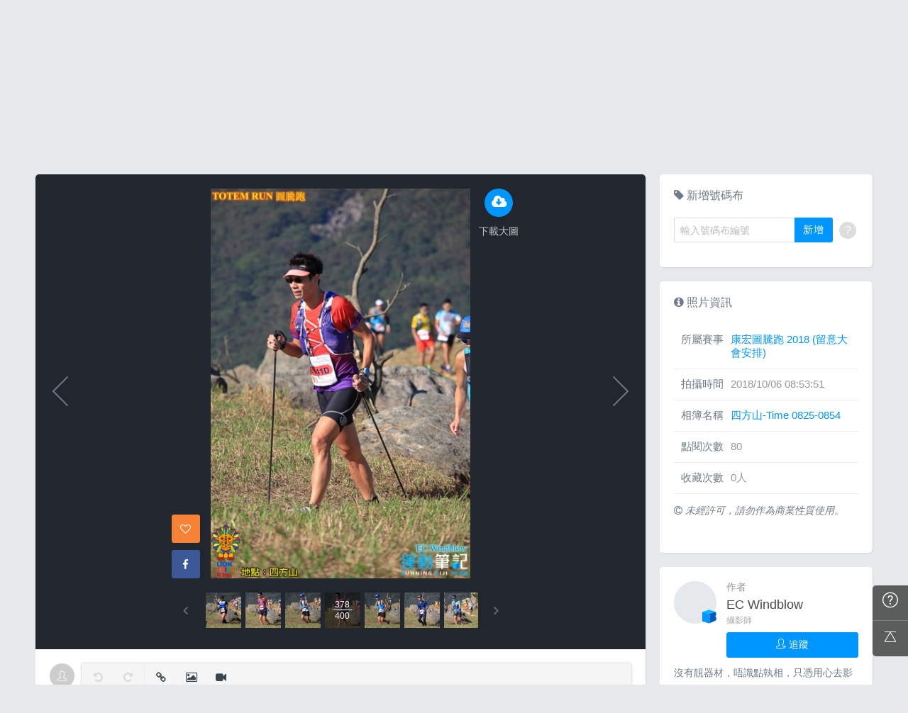

--- FILE ---
content_type: text/html; charset=UTF-8
request_url: https://hk.running.biji.co/index.php?q=album&act=photo&ap_id=5943338&type=album&album_id=18796&cid=1583&start=&end=&search_num=
body_size: 16746
content:
<!DOCTYPE html>
<html lang="zh-TW">

<head>
	<meta charset="utf-8">
	<meta http-equiv="cleartype" content="on">
	<meta name="viewport" content="width=device-width, height=device-height, initial-scale=1, user-scalable=1, maximum-scale=5.0, user-scalable=yes">
	<title>
		相簿影音 | 運動筆記HK | hk.running.biji.co	</title>
             <meta name="description" content="由熱情的攝影師為熱血的跑手拍攝動人的一刻">
    	<!-- facebook-setting -->
		<meta property="og:title" content="康宏圖騰跑 2018 (留意大會安排) | 運動筆記HK" />
	<meta property="og:site_name" content="運動筆記HK"/>
	<meta property="og:description" content=""/>
	<meta property="og:url" content="https://hk.running.biji.co/index.php?q=album&act=photo&ap_id=5943338&type=album&album_id=18796&cid=1583&start=&end=&search_num="/>
	<meta property="og:image" content="https://cdntwrunning.biji.co/1024_40F09D0B-B362-608D-F636-A54D690468F9.JPG"/>
				<meta property="og:type" content="article"/>
		<meta property="article:author" content="https://www.facebook.com/bijihk" />
		<meta property="article:publisher" content="https://www.facebook.com/bijihk" />
		<meta property="fb:app_id" content="230626213615077"/>

    <link rel="apple-touch-icon" sizes="180x180" href="/apple-touch-icon.png?v=20131013">
    <link rel="icon" type="image/png" sizes="32x32" href="/favicon-32x32.png?v=20131013">
    <link rel="icon" type="image/png" sizes="16x16" href="/favicon-16x16.png?v=20131013">
    <link rel="manifest" href="/site.webmanifest?v=20131013">
    <link rel="mask-icon" href="/safari-pinned-tab.svg?v=20131013" color="#5bbad5">
    <link rel="shortcut icon" href="/favicon.ico?v=20131013">
    <meta name="msapplication-TileColor" content="#da532c">
    <meta name="theme-color" content="#ffffff">
	<link href="/static/css/computer/main.css?v=1770013225" rel="stylesheet" media="all">
	<link href="/static/css/computer/adx.css" rel="stylesheet" media="all">
	<link href="https://cdnjs.cloudflare.com/ajax/libs/font-awesome/4.6.3/css/font-awesome.min.css" rel="stylesheet">
	<link href="https://cdnjs.cloudflare.com/ajax/libs/simple-line-icons/2.4.1/css/simple-line-icons.css" rel="stylesheet" media="all">
	<script src="https://cdnjs.cloudflare.com/ajax/libs/jquery/1.11.3/jquery.min.js"></script>
	<script src="https://cdnjs.cloudflare.com/ajax/libs/gsap/1.11.4/TweenMax.min.js"></script>
	<script src="/static/js/computer/jquery.lazyload.min.js"></script>
	<script src="/static/js/intersection-observer.js"></script>
	<script src="/static/js/computer/jquery.cookie.js"></script>
	<script src="/static/js/global.js?f=1434105305"></script>
	<script src="https://cdnjs.cloudflare.com/ajax/libs/socket.io/1.3.7/socket.io.min.js"></script>
	<!-- Start Alexa Certify Javascript -->
	<noscript><img src="https://d5nxst8fruw4z.cloudfront.net/atrk.gif?account=iZrXj1acFH00y6" style="display:none" height="1" width="1" alt="" /></noscript>
	<!-- End Alexa Certify Javascript -->
	<!-- Begin comScore Tag -->
	<script>
		var _comscore = _comscore || [];
		_comscore.push({
			c1: "2",
			c2: "31736412"
		});
		(function() {
			var s = document.createElement("script"),
				el = document.getElementsByTagName("script")[0];
			s.async = true;
			s.src = (document.location.protocol == "https:" ? "https://sb" : "http://b") + ".scorecardresearch.com/beacon.js";
			el.parentNode.insertBefore(s, el);
		})();
	</script>
	<noscript>
		<img src="https://sb.scorecardresearch.com/p?c1=2&c2=31736412&cv=2.0&cj=1" />
	</noscript>
	<!-- End comScore Tag -->
	<!-- Google's Sitelinks Search Box -->
	<script type="application/ld+json">
		{
			"@context": "https://schema.org",
			"@type": "WebSite",
			"url": "hk.running.biji.co",
			"potentialAction": {
				"@type": "SearchAction",
				"target": "https://query.example-petstore.com/search?q={search_term_string}",
				"query-input": "required name=search_term_string"
			}
		}
	</script>
	<script>
		(function(i, s, o, g, r, a, m) {
			i['GoogleAnalyticsObject'] = r;
			i[r] = i[r] || function() {
				(i[r].q = i[r].q || []).push(arguments)
			}, i[r].l = 1 * new Date();
			a = s.createElement(o),
				m = s.getElementsByTagName(o)[0];
			a.async = 1;
			a.src = g;
			m.parentNode.insertBefore(a, m)
		})(window, document, 'script', '//www.google-analytics.com/analytics.js', 'ga');

		ga('create', 'UA-19791415-23', 'auto');
				ga('send', 'pageview');

		document.domain = "biji.co";
		BOARD_SITE = 'https://hk.running.biji.co';
					is_login = 'false';
			</script>
</head>

<body>
		<div id="fb-root"></div>
	<script>
		(function(d, s, id) {
			var js, fjs = d.getElementsByTagName(s)[0];
			if (d.getElementById(id)) return;
			js = d.createElement(s);
			js.id = id;
			js.src = "//connect.facebook.net/zh_TW/sdk.js#xfbml=1&version=v2.7&appId=230626213615077"; //264917127026449";
			fjs.parentNode.insertBefore(js, fjs);
		}(document, 'script', 'facebook-jssdk'));
	</script>

		<div class="prograss-bar"></div>
	<header class="header">
		<div class="header-inner">
			<div class="header-top">
				<div class="header-left">
					<h1 class="branding">
						<a href="/" title="運動筆記HK">
							<img src="/static/images/default_img/logo.png" alt="運動筆記HK">
							<p class="hide-text">運動筆記HK</p>
						</a>
					</h1>
					<form id="js-global-search" class="g-search" action="javascript:;">
						<input class="g-search-input" type="text" placeholder="請輸入關鍵字">
						<button type="submit" class="g-search-btn"><i class="fa fa-search"></i></button>
						<!-- <div class="banner_ad" id="ad_W1" data-device="computer" data-position="W1" data-platform="hk.running.biji.co" data-width="0" data-special=""></div> -->
					</form>
				</div>
				<div class="header-right">
					<a href="/index.php?q=member&act=form_review" class="shortcut-btn"><i class="fa fa-pencil"></i>
	<div>寫網誌</div>
</a>
<a href="/index.php?q=album&act=form" class="shortcut-btn"><i class="fa fa-camera"></i>
	<div>傳照片</div>
</a>
<a href="?q=member&act=my_notify" class="g-notification fa fa-bell">
	</a>
<a href="?q=member&act=chat" class="g-notification fa fa-comments-o">
	</a>
<script>
	$(document).off('click', '.upload_album_btn_office').on('click', '.upload_album_btn_office', function(e) {
		var competition_id = $(this).attr('data-id');
		var competition_date = $(this).attr('data-date');
		var competition_type = $(this).attr('data-type');

		$.ajax({
			url: '/index.php?pop=pop&func=album&fename=album_upload_generate_file',
			type: 'POST',
			data: {
				'competition_id': competition_id,
				'competition_date': competition_date,
				'competition_type': competition_type
			},
			success: function(msg) {
				$('body').css('overflow', 'hidden');
				$('#index_pop_frame').html(msg);
				$('#index_pop_background').show();
				$('#index_pop_frame').append('<div class="func_cancel_bgclose is-hidden"></div>'); //取消點背景關閉
			}
		});
	});
</script>					<a href="https://hk.running.biji.co/login/login?next=https%3A%2F%2Fhk.running.biji.co%2Findex.php%3Fq%3Dalbum%26act%3Dphoto%26ap_id%3D5943338%26type%3Dalbum%26album_id%3D18796%26cid%3D1583%26start%3D%26end%3D%26search_num%3D" id="biji_central_login" class="g-member" title="前往我的個人首頁">
						<img class="avatar img-cover" src="//cdntwrunning.biji.co/default_avatar.jpg" alt="前往我的個人首頁">
					</a>
											<a href="https://hk.running.biji.co/login/login?next=https%3A%2F%2Fhk.running.biji.co%2Findex.php%3Fq%3Dalbum%26act%3Dphoto%26ap_id%3D5943338%26type%3Dalbum%26album_id%3D18796%26cid%3D1583%26start%3D%26end%3D%26search_num%3D" class="login_btn g-member-text">登入</a>
									</div>
			</div>
		</div>
		<nav class="g-nav">
			<ul class="g-nav-inner">
									<li class="g-nav-item ">
						<a href="/index.php?q=competition">賽事活動						</a>
						    <div class="g-subNav">
        <ul class="g-subNav-inner">
            <li class="g-subNav-item"><a href="/?q=competition&act=list_item&location=home">香港</a></li>
            <li class="g-subNav-item"><a href="/?q=competition&act=list_item&location=taiwan">臺灣</a></li>
            <li class="g-subNav-item"><a href="/?q=competition&act=list_item&location=oversea">國際</a></li>
        </ul>
    </div>




					</li>
									<li class="g-nav-item is-acted">
						<a href="/index.php?q=album">相簿影音						</a>
						<div class="g-subNav">
	<ul class="g-subNav-inner">
		<li class="g-subNav-item"><a href="/index.php?q=album">賽事影音相簿</a></li>
		<!-- <li class="g-subNav-item"><a href="/index.php?q=album&act=smart_video">賽事影音專區</a></li> -->
		<li class="g-subNav-item"><a href="/index.php?q=video&act=list">跑步好影片</a></li>
		<li class="g-subNav-item"><a href="/index.php?q=album&act=runners_voice">Runner's Voice</a></li>
	</ul>
</div>
					</li>
									<li class="g-nav-item ">
						<a href="/index.php?q=news">文章						</a>
						<!--<div class="g-subNav">
	<ul class="g-subNav-inner">
		<li class="g-subNav-item"><a href="/index.php?q=news&label=5">賽事訊息</a></li>
		<li class="g-subNav-item"><a href="/index.php?q=news&label=2">知識專欄</a></li>
		<li class="g-subNav-item"><a href="/index.php?q=news&label=4">精選心得</a></li>
		<li class="g-subNav-item"><a href="/index.php?q=news&label=1">產品活動</a></li>
		<li class="g-subNav-item"><a href='/index.php?q=topic' >主題</a></li>
	</ul>
</div>
-->

    <div class="g-subNav">
        <ul class="g-subNav-inner">
                            <li class="g-subNav-item"><a href="/index.php?q=news&label=5">賽事訊息</a></li>
                            <li class="g-subNav-item"><a href="/index.php?q=news&label=2">知識專欄</a></li>
                            <li class="g-subNav-item"><a href="/index.php?q=news&label=4">精選心得</a></li>
                            <li class="g-subNav-item"><a href="/index.php?q=news&label=1">產品活動</a></li>
                            <li class="g-subNav-item"><a href="/index.php?q=news&label=11183">運科訓練</a></li>
                            <li class="g-subNav-item"><a href="/index.php?q=news&label=11185">人物故事</a></li>
                            <li class="g-subNav-item"><a href="/index.php?q=news&label=11184">其他</a></li>
                        <!-- 		<li class="g-subNav-item"><a href='/index.php?q=topic' >主題</a></li> -->
        </ul>
    </div>

					</li>
									<li class="g-nav-item ">
						<a href="/index.php?q=review">網誌						</a>
						<div class="g-subNav">
	<ul class="g-subNav-inner">
				<li class="g-subNav-item"><a href="/index.php?q=review&cate=new">最新網誌</a></li>
				<li class="g-subNav-item"><a href="/index.php?q=review&cate=competition">賽事訊息</a></li>
				<li class="g-subNav-item"><a href="/index.php?q=review&cate=knowledge">知識專欄</a></li>
				<li class="g-subNav-item"><a href="/index.php?q=review&cate=experience">精選心得</a></li>
				<li class="g-subNav-item"><a href="/index.php?q=review&cate=equipment">產品活動</a></li>
				<li class="g-subNav-item"><a href="/index.php?q=review&cate=train">運科訓練</a></li>
				<li class="g-subNav-item"><a href="/index.php?q=review&cate=story">人物故事</a></li>
				<li class="g-subNav-item"><a href="/index.php?q=review&cate=other">其他</a></li>
			
		<li class="g-subNav-item"><a href="/index.php?q=mastergroup&act=list&type=writer">專欄作家</a></li>
	</ul>
</div>
					</li>
									<li class="g-nav-item ">
						<a href="/index.php?q=buy">購物						</a>
											</li>
								<li class="g-nav-item">
					<a href="/index.php?q=topic&act=article&specialid=24">教練.專家專欄</a>
				</li>
				<li class="g-nav-item">
					<a href="/index.php?q=topic">文章專輯</a>
				</li>
			</ul>
		</nav>
	</header>
	<!-- Begin ADX code -->
			<div id="adx_A" class="adx-A">
			<div id="adx_toggle_btn" class="toggle-btn is-hidden">展開</div>
											</div>
		<!-- End ADX code -->

<div id="wrap" class="wrap">
					<div class="breadcrumbs col-c12">
			<a href='/'>首頁</a> 
			 <i class="fa fa-angle-right"></i> <a href='/index.php?q=album'>賽事影音相簿</a> <i class="fa fa-angle-right"></i> <a href='/index.php?q=album&act=gallery_album&competition_id=1583&competition_name=康宏圖騰跑 2018 (留意大會安排)'&subtitle=康宏圖騰跑 2018 (留意大會安排)>康宏圖騰跑 2018 (留意大會安排)</a> <i class="fa fa-angle-right"></i> <a href='/index.php?q=album&act=photo_list&type=album&start=&end=&album_id=18796&cid=1583&album_name=四方山-Time 0825-0854&subtitle='>四方山-Time 0825-0854</a> <i class="fa fa-angle-right"></i> <a href='/index.php?q=album&act=photo&ap_id=5943338&type=album&album_id=18796&cid=1583&start=&end=&search_num='>5943338</a>		</div>
	
	                <div id="ad_A4" class="banner_ad ad-a4"
                     data-site="running" data-q="album" data-act="photo"
                     data-device="computer" data-position="A4"
                     data-platform="hk.running.biji.co" data-width="1180"  data-special="" style=""></div>
            
<link rel="stylesheet" type="text/css" href="//cdn.jsdelivr.net/jquery.slick/1.5.9/slick.css">
<script src="//cdn.jsdelivr.net/jquery.slick/1.5.9/slick.min.js"></script>
<script src="/static/js/computer/jquery.elevatezoom.js"></script>
<div class="album-single-photo row">
	<div class="main-content card--5 shadow-z1 col-c8-8">
		<section class="photo-preview-wrap">
			<div class="photo-preview-block">
				<div class="photo-wrap">
					<img id="photo_img" src="https://cdntwrunning.biji.co/600_40F09D0B-B362-608D-F636-A54D690468F9.JPG" class="photo_img photo-img"  data-zoom-image="https://cdntwrunning.biji.co/1024_40F09D0B-B362-608D-F636-A54D690468F9.JPG">
					<div class="icon-func-block">
																											<a href="https://hk.running.biji.co/login/login?next=https%3A%2F%2Fhk.running.biji.co%2Findex.php%3Fq%3Dalbum%26act%3Dphoto%26ap_id%3D5943338%26type%3Dalbum%26album_id%3D18796%26cid%3D1583%26start%3D%26end%3D%26search_num%3D" class="func-item" target="_self">
									<div class="func-icon"><i class="fa fa-cloud-download"></i></div>
									<div class="func-text">下載大圖</div>
								</a>
																					<!--<a href="javascript:;" class="func-item pretty pretty_photo_btn" data-pid=1 target="_blank" download>
									<div class="func-icon"><i class="fa fa-magic"></i></div>
									<div class="func-text">精緻修圖</div>
								</a>-->
																	</div>
					<div class="sns-block">

												<a id='collect5943338' href="javascript:;" class="btn btn-square--m btn--collect photo_colloect " data-id='5943338' data-status='not_yet'>
							<i class="fa fa-heart-o"></i>
						</a>
						<i class="fa fa-google"></i>
						</a>
						<a href="https://www.facebook.com/share.php?u=https%3A%2F%2Fhk.running.biji.co%2Findex.php%3Fq%3Dalbum%26act%3Dphoto%26ap_id%3D5943338%26type%3Dalbum%26album_id%3D18796%26cid%3D1583%26start%3D%26end%3D%26search_num%3D&title=康宏圖騰跑 2018 (留意大會安排)" class="btn btn-square--m btn--facebook" target="_blank">
							<i class="fa fa-facebook"></i>
						</a>
					</div>
				</div>
								<div id='prev_item' class='change_item photo-preview-arrow pre-btn' data-id='5943298' data-start='' data-end=''></div>
												<div id='next_item' class='change_item photo-preview-arrow next-btn' data-id='5943129' data-start='' data-end=''></div>
							</div>
			<div class="photo-preview-list-wrap shadow-z1">
				<div class="photo-preview-list photo_preview_list">
										<a href='/index.php?q=album&act=photo&ap_id=5943411&type=album&album_id=18796&cid=1583&start=&end=&search_num=' >
					<div class="photo-preview-item " style="background-image:url('https://cdntwrunning.biji.co/150_3EEFBD39-52F6-763F-6C99-D2EB0B095264.JPG');">
											</div>
					</a>
										<a href='/index.php?q=album&act=photo&ap_id=5943677&type=album&album_id=18796&cid=1583&start=&end=&search_num=' >
					<div class="photo-preview-item " style="background-image:url('https://cdntwrunning.biji.co/150_40F02EE3-E7A0-DA9D-76F7-37B9A4632755.JPG');">
											</div>
					</a>
										<a href='/index.php?q=album&act=photo&ap_id=5943072&type=album&album_id=18796&cid=1583&start=&end=&search_num=' >
					<div class="photo-preview-item " style="background-image:url('https://cdntwrunning.biji.co/150_F28D95B0-9A1A-5C9C-C44C-3FBBD81E13A1.JPG');">
											</div>
					</a>
										<a href='/index.php?q=album&act=photo&ap_id=5943831&type=album&album_id=18796&cid=1583&start=&end=&search_num=' >
					<div class="photo-preview-item " style="background-image:url('https://cdntwrunning.biji.co/150_C8595608-5F75-FE18-ECCB-76071A543BAE.JPG');">
											</div>
					</a>
										<a href='/index.php?q=album&act=photo&ap_id=5943739&type=album&album_id=18796&cid=1583&start=&end=&search_num=' >
					<div class="photo-preview-item " style="background-image:url('https://cdntwrunning.biji.co/150_564BFB66-6870-21B4-960C-8E6988D22E01.JPG');">
											</div>
					</a>
										<a href='/index.php?q=album&act=photo&ap_id=5942709&type=album&album_id=18796&cid=1583&start=&end=&search_num=' >
					<div class="photo-preview-item " style="background-image:url('https://cdntwrunning.biji.co/150_31FF8075-ABBC-5796-A7D3-E4E00B8DDFF5.JPG');">
											</div>
					</a>
										<a href='/index.php?q=album&act=photo&ap_id=5942782&type=album&album_id=18796&cid=1583&start=&end=&search_num=' >
					<div class="photo-preview-item " style="background-image:url('https://cdntwrunning.biji.co/150_40B801E0-5C51-4AD6-87D0-65DCFF93ED88.JPG');">
											</div>
					</a>
										<a href='/index.php?q=album&act=photo&ap_id=5943079&type=album&album_id=18796&cid=1583&start=&end=&search_num=' >
					<div class="photo-preview-item " style="background-image:url('https://cdntwrunning.biji.co/150_3AAD3B2F-C1CD-D682-EB33-6B2FD2DF8A20.JPG');">
											</div>
					</a>
										<a href='/index.php?q=album&act=photo&ap_id=5943298&type=album&album_id=18796&cid=1583&start=&end=&search_num=' >
					<div class="photo-preview-item " style="background-image:url('https://cdntwrunning.biji.co/150_C865A9F9-19DE-F7F8-2C26-6244820495C1.JPG');">
											</div>
					</a>
										<a href='/index.php?q=album&act=photo&ap_id=5943338&type=album&album_id=18796&cid=1583&start=&end=&search_num=' >
					<div class="photo-preview-item is-acted" style="background-image:url('https://cdntwrunning.biji.co/150_40F09D0B-B362-608D-F636-A54D690468F9.JPG');">
												<div class="photo-num-wrap">
							<div class="photo-index">378</div>
							<div class="photo-num">400</div>
						</div>
											</div>
					</a>
										<a href='/index.php?q=album&act=photo&ap_id=5943129&type=album&album_id=18796&cid=1583&start=&end=&search_num=' >
					<div class="photo-preview-item " style="background-image:url('https://cdntwrunning.biji.co/150_2259DDD2-77FC-C90C-4740-AB8D22990811.JPG');">
											</div>
					</a>
										<a href='/index.php?q=album&act=photo&ap_id=5943231&type=album&album_id=18796&cid=1583&start=&end=&search_num=' >
					<div class="photo-preview-item " style="background-image:url('https://cdntwrunning.biji.co/150_38B8510B-AD14-ADEB-13DB-F50AA7D06616.JPG');">
											</div>
					</a>
										<a href='/index.php?q=album&act=photo&ap_id=5943690&type=album&album_id=18796&cid=1583&start=&end=&search_num=' >
					<div class="photo-preview-item " style="background-image:url('https://cdntwrunning.biji.co/150_6621B7CF-B1F9-9A45-9996-43BCA24B07E6.JPG');">
											</div>
					</a>
										<a href='/index.php?q=album&act=photo&ap_id=5943213&type=album&album_id=18796&cid=1583&start=&end=&search_num=' >
					<div class="photo-preview-item " style="background-image:url('https://cdntwrunning.biji.co/150_49639B65-E720-8EAB-B7D0-B69ECC7F16F5.JPG');">
											</div>
					</a>
										<a href='/index.php?q=album&act=photo&ap_id=5943825&type=album&album_id=18796&cid=1583&start=&end=&search_num=' >
					<div class="photo-preview-item " style="background-image:url('https://cdntwrunning.biji.co/150_B89E07BF-CF9F-E280-1930-62FCBCF7093A.JPG');">
											</div>
					</a>
										<a href='/index.php?q=album&act=photo&ap_id=5942723&type=album&album_id=18796&cid=1583&start=&end=&search_num=' >
					<div class="photo-preview-item " style="background-image:url('https://cdntwrunning.biji.co/150_43B7C121-EB7E-827A-FF8B-CB4146884322.JPG');">
											</div>
					</a>
										<a href='/index.php?q=album&act=photo&ap_id=5942875&type=album&album_id=18796&cid=1583&start=&end=&search_num=' >
					<div class="photo-preview-item " style="background-image:url('https://cdntwrunning.biji.co/150_B3DBED4C-FC45-DD02-AEB5-7C91E49A02F0.JPG');">
											</div>
					</a>
										<a href='/index.php?q=album&act=photo&ap_id=5943493&type=album&album_id=18796&cid=1583&start=&end=&search_num=' >
					<div class="photo-preview-item " style="background-image:url('https://cdntwrunning.biji.co/150_BA2DEFDF-06A3-3AF8-0199-4B9A2983FB78.JPG');">
											</div>
					</a>
										<a href='/index.php?q=album&act=photo&ap_id=5942918&type=album&album_id=18796&cid=1583&start=&end=&search_num=' >
					<div class="photo-preview-item " style="background-image:url('https://cdntwrunning.biji.co/150_82D05063-524B-31D9-D400-0134B26A8B49.JPG');">
											</div>
					</a>
										<a href='/index.php?q=album&act=photo&ap_id=5942719&type=album&album_id=18796&cid=1583&start=&end=&search_num=' >
					<div class="photo-preview-item " style="background-image:url('https://cdntwrunning.biji.co/150_780F0044-0239-400F-DEB5-557A8F0D4501.JPG');">
											</div>
					</a>
										<a href='/index.php?q=album&act=photo&ap_id=5942902&type=album&album_id=18796&cid=1583&start=&end=&search_num=' >
					<div class="photo-preview-item " style="background-image:url('https://cdntwrunning.biji.co/150_12DF9663-C3DF-C481-9229-272C4A5824CC.JPG');">
											</div>
					</a>
										<a href='/index.php?q=album&act=photo&ap_id=5942991&type=album&album_id=18796&cid=1583&start=&end=&search_num=' >
					<div class="photo-preview-item " style="background-image:url('https://cdntwrunning.biji.co/150_97FCB249-2EC6-F85D-771E-1DE5A5D259F0.JPG');">
											</div>
					</a>
										<a href='/index.php?q=album&act=photo&ap_id=5943035&type=album&album_id=18796&cid=1583&start=&end=&search_num=' >
					<div class="photo-preview-item " style="background-image:url('https://cdntwrunning.biji.co/150_507F895B-57F7-D6B8-29C2-8E2BFFC5318E.JPG');">
											</div>
					</a>
										<a href='/index.php?q=album&act=photo&ap_id=5943173&type=album&album_id=18796&cid=1583&start=&end=&search_num=' >
					<div class="photo-preview-item " style="background-image:url('https://cdntwrunning.biji.co/150_662BA3EE-8233-12BF-28BF-337DF33E5A6F.JPG');">
											</div>
					</a>
										<a href='/index.php?q=album&act=photo&ap_id=5943654&type=album&album_id=18796&cid=1583&start=&end=&search_num=' >
					<div class="photo-preview-item " style="background-image:url('https://cdntwrunning.biji.co/150_AFDCCE88-0833-CD01-0481-B0915036CA9A.JPG');">
											</div>
					</a>
										<a href='/index.php?q=album&act=photo&ap_id=5943699&type=album&album_id=18796&cid=1583&start=&end=&search_num=' >
					<div class="photo-preview-item " style="background-image:url('https://cdntwrunning.biji.co/150_6FDB902D-9261-30D1-2B3B-8FC64F5E2B1B.JPG');">
											</div>
					</a>
										<a href='/index.php?q=album&act=photo&ap_id=5943490&type=album&album_id=18796&cid=1583&start=&end=&search_num=' >
					<div class="photo-preview-item " style="background-image:url('https://cdntwrunning.biji.co/150_E58660FB-A125-1C80-A830-2FA047D56303.JPG');">
											</div>
					</a>
										<a href='/index.php?q=album&act=photo&ap_id=5943720&type=album&album_id=18796&cid=1583&start=&end=&search_num=' >
					<div class="photo-preview-item " style="background-image:url('https://cdntwrunning.biji.co/150_6A27703B-4507-1E33-DD4A-B5F49891F0AC.JPG');">
											</div>
					</a>
										<a href='/index.php?q=album&act=photo&ap_id=5943192&type=album&album_id=18796&cid=1583&start=&end=&search_num=' >
					<div class="photo-preview-item " style="background-image:url('https://cdntwrunning.biji.co/150_E06EDB8F-ADFB-68FF-8522-275883B928E1.JPG');">
											</div>
					</a>
										<a href='/index.php?q=album&act=photo&ap_id=5942958&type=album&album_id=18796&cid=1583&start=&end=&search_num=' >
					<div class="photo-preview-item " style="background-image:url('https://cdntwrunning.biji.co/150_7A0AEBFE-EB7A-639A-5307-0F9867389927.JPG');">
											</div>
					</a>
										<a href='/index.php?q=album&act=photo&ap_id=5942726&type=album&album_id=18796&cid=1583&start=&end=&search_num=' >
					<div class="photo-preview-item " style="background-image:url('https://cdntwrunning.biji.co/150_CF735FD6-F769-EFAC-629C-897E34461162.JPG');">
											</div>
					</a>
										<a href='/index.php?q=album&act=photo&ap_id=5943160&type=album&album_id=18796&cid=1583&start=&end=&search_num=' >
					<div class="photo-preview-item " style="background-image:url('https://cdntwrunning.biji.co/150_B0F2C2AD-805A-9742-A181-408DD5942861.JPG');">
											</div>
					</a>
										<a href='/index.php?q=album&act=photo&ap_id=&type=album&album_id=&cid=1583&start=&end=&search_num=' >
					<div class="photo-preview-item " style="background-image:url('https://cdntwrunning.biji.co/150_');">
											</div>
					</a>
										<a href='/index.php?q=album&act=photo&ap_id=&type=album&album_id=&cid=1583&start=&end=&search_num=' >
					<div class="photo-preview-item " style="background-image:url('https://cdntwrunning.biji.co/150_');">
											</div>
					</a>
										<a href='/index.php?q=album&act=photo&ap_id=&type=album&album_id=&cid=1583&start=&end=&search_num=' >
					<div class="photo-preview-item " style="background-image:url('https://cdntwrunning.biji.co/150_');">
											</div>
					</a>
										<a href='/index.php?q=album&act=photo&ap_id=&type=album&album_id=&cid=1583&start=&end=&search_num=' >
					<div class="photo-preview-item " style="background-image:url('https://cdntwrunning.biji.co/150_');">
											</div>
					</a>
										<a href='/index.php?q=album&act=photo&ap_id=&type=album&album_id=&cid=1583&start=&end=&search_num=' >
					<div class="photo-preview-item " style="background-image:url('https://cdntwrunning.biji.co/150_');">
											</div>
					</a>
										<a href='/index.php?q=album&act=photo&ap_id=&type=album&album_id=&cid=1583&start=&end=&search_num=' >
					<div class="photo-preview-item " style="background-image:url('https://cdntwrunning.biji.co/150_');">
											</div>
					</a>
										<a href='/index.php?q=album&act=photo&ap_id=&type=album&album_id=&cid=1583&start=&end=&search_num=' >
					<div class="photo-preview-item " style="background-image:url('https://cdntwrunning.biji.co/150_');">
											</div>
					</a>
										<a href='/index.php?q=album&act=photo&ap_id=&type=album&album_id=&cid=1583&start=&end=&search_num=' >
					<div class="photo-preview-item " style="background-image:url('https://cdntwrunning.biji.co/150_');">
											</div>
					</a>
										<a href='/index.php?q=album&act=photo&ap_id=&type=album&album_id=&cid=1583&start=&end=&search_num=' >
					<div class="photo-preview-item " style="background-image:url('https://cdntwrunning.biji.co/150_');">
											</div>
					</a>
										<a href='/index.php?q=album&act=photo&ap_id=&type=album&album_id=&cid=1583&start=&end=&search_num=' >
					<div class="photo-preview-item " style="background-image:url('https://cdntwrunning.biji.co/150_');">
											</div>
					</a>
										<a href='/index.php?q=album&act=photo&ap_id=&type=album&album_id=&cid=1583&start=&end=&search_num=' >
					<div class="photo-preview-item " style="background-image:url('https://cdntwrunning.biji.co/150_');">
											</div>
					</a>
										<a href='/index.php?q=album&act=photo&ap_id=&type=album&album_id=&cid=1583&start=&end=&search_num=' >
					<div class="photo-preview-item " style="background-image:url('https://cdntwrunning.biji.co/150_');">
											</div>
					</a>
										<a href='/index.php?q=album&act=photo&ap_id=&type=album&album_id=&cid=1583&start=&end=&search_num=' >
					<div class="photo-preview-item " style="background-image:url('https://cdntwrunning.biji.co/150_');">
											</div>
					</a>
										<a href='/index.php?q=album&act=photo&ap_id=&type=album&album_id=&cid=1583&start=&end=&search_num=' >
					<div class="photo-preview-item " style="background-image:url('https://cdntwrunning.biji.co/150_');">
											</div>
					</a>
										<a href='/index.php?q=album&act=photo&ap_id=&type=album&album_id=&cid=1583&start=&end=&search_num=' >
					<div class="photo-preview-item " style="background-image:url('https://cdntwrunning.biji.co/150_');">
											</div>
					</a>
										<a href='/index.php?q=album&act=photo&ap_id=&type=album&album_id=&cid=1583&start=&end=&search_num=' >
					<div class="photo-preview-item " style="background-image:url('https://cdntwrunning.biji.co/150_');">
											</div>
					</a>
										<a href='/index.php?q=album&act=photo&ap_id=&type=album&album_id=&cid=1583&start=&end=&search_num=' >
					<div class="photo-preview-item " style="background-image:url('https://cdntwrunning.biji.co/150_');">
											</div>
					</a>
										<a href='/index.php?q=album&act=photo&ap_id=&type=album&album_id=&cid=1583&start=&end=&search_num=' >
					<div class="photo-preview-item " style="background-image:url('https://cdntwrunning.biji.co/150_');">
											</div>
					</a>
										<a href='/index.php?q=album&act=photo&ap_id=&type=album&album_id=&cid=1583&start=&end=&search_num=' >
					<div class="photo-preview-item " style="background-image:url('https://cdntwrunning.biji.co/150_');">
											</div>
					</a>
										<a href='/index.php?q=album&act=photo&ap_id=&type=album&album_id=&cid=1583&start=&end=&search_num=' >
					<div class="photo-preview-item " style="background-image:url('https://cdntwrunning.biji.co/150_');">
											</div>
					</a>
										<a href='/index.php?q=album&act=photo&ap_id=&type=album&album_id=&cid=1583&start=&end=&search_num=' >
					<div class="photo-preview-item " style="background-image:url('https://cdntwrunning.biji.co/150_');">
											</div>
					</a>
										<a href='/index.php?q=album&act=photo&ap_id=&type=album&album_id=&cid=1583&start=&end=&search_num=' >
					<div class="photo-preview-item " style="background-image:url('https://cdntwrunning.biji.co/150_');">
											</div>
					</a>
										<a href='/index.php?q=album&act=photo&ap_id=&type=album&album_id=&cid=1583&start=&end=&search_num=' >
					<div class="photo-preview-item " style="background-image:url('https://cdntwrunning.biji.co/150_');">
											</div>
					</a>
										<a href='/index.php?q=album&act=photo&ap_id=&type=album&album_id=&cid=1583&start=&end=&search_num=' >
					<div class="photo-preview-item " style="background-image:url('https://cdntwrunning.biji.co/150_');">
											</div>
					</a>
										<a href='/index.php?q=album&act=photo&ap_id=&type=album&album_id=&cid=1583&start=&end=&search_num=' >
					<div class="photo-preview-item " style="background-image:url('https://cdntwrunning.biji.co/150_');">
											</div>
					</a>
										<a href='/index.php?q=album&act=photo&ap_id=&type=album&album_id=&cid=1583&start=&end=&search_num=' >
					<div class="photo-preview-item " style="background-image:url('https://cdntwrunning.biji.co/150_');">
											</div>
					</a>
										<a href='/index.php?q=album&act=photo&ap_id=&type=album&album_id=&cid=1583&start=&end=&search_num=' >
					<div class="photo-preview-item " style="background-image:url('https://cdntwrunning.biji.co/150_');">
											</div>
					</a>
										<a href='/index.php?q=album&act=photo&ap_id=&type=album&album_id=&cid=1583&start=&end=&search_num=' >
					<div class="photo-preview-item " style="background-image:url('https://cdntwrunning.biji.co/150_');">
											</div>
					</a>
										<a href='/index.php?q=album&act=photo&ap_id=&type=album&album_id=&cid=1583&start=&end=&search_num=' >
					<div class="photo-preview-item " style="background-image:url('https://cdntwrunning.biji.co/150_');">
											</div>
					</a>
										<a href='/index.php?q=album&act=photo&ap_id=&type=album&album_id=&cid=1583&start=&end=&search_num=' >
					<div class="photo-preview-item " style="background-image:url('https://cdntwrunning.biji.co/150_');">
											</div>
					</a>
										<a href='/index.php?q=album&act=photo&ap_id=&type=album&album_id=&cid=1583&start=&end=&search_num=' >
					<div class="photo-preview-item " style="background-image:url('https://cdntwrunning.biji.co/150_');">
											</div>
					</a>
										<a href='/index.php?q=album&act=photo&ap_id=&type=album&album_id=&cid=1583&start=&end=&search_num=' >
					<div class="photo-preview-item " style="background-image:url('https://cdntwrunning.biji.co/150_');">
											</div>
					</a>
										<a href='/index.php?q=album&act=photo&ap_id=&type=album&album_id=&cid=1583&start=&end=&search_num=' >
					<div class="photo-preview-item " style="background-image:url('https://cdntwrunning.biji.co/150_');">
											</div>
					</a>
										<a href='/index.php?q=album&act=photo&ap_id=&type=album&album_id=&cid=1583&start=&end=&search_num=' >
					<div class="photo-preview-item " style="background-image:url('https://cdntwrunning.biji.co/150_');">
											</div>
					</a>
										<a href='/index.php?q=album&act=photo&ap_id=&type=album&album_id=&cid=1583&start=&end=&search_num=' >
					<div class="photo-preview-item " style="background-image:url('https://cdntwrunning.biji.co/150_');">
											</div>
					</a>
										<a href='/index.php?q=album&act=photo&ap_id=&type=album&album_id=&cid=1583&start=&end=&search_num=' >
					<div class="photo-preview-item " style="background-image:url('https://cdntwrunning.biji.co/150_');">
											</div>
					</a>
										<a href='/index.php?q=album&act=photo&ap_id=&type=album&album_id=&cid=1583&start=&end=&search_num=' >
					<div class="photo-preview-item " style="background-image:url('https://cdntwrunning.biji.co/150_');">
											</div>
					</a>
										<a href='/index.php?q=album&act=photo&ap_id=&type=album&album_id=&cid=1583&start=&end=&search_num=' >
					<div class="photo-preview-item " style="background-image:url('https://cdntwrunning.biji.co/150_');">
											</div>
					</a>
										<a href='/index.php?q=album&act=photo&ap_id=&type=album&album_id=&cid=1583&start=&end=&search_num=' >
					<div class="photo-preview-item " style="background-image:url('https://cdntwrunning.biji.co/150_');">
											</div>
					</a>
										<a href='/index.php?q=album&act=photo&ap_id=&type=album&album_id=&cid=1583&start=&end=&search_num=' >
					<div class="photo-preview-item " style="background-image:url('https://cdntwrunning.biji.co/150_');">
											</div>
					</a>
										<a href='/index.php?q=album&act=photo&ap_id=&type=album&album_id=&cid=1583&start=&end=&search_num=' >
					<div class="photo-preview-item " style="background-image:url('https://cdntwrunning.biji.co/150_');">
											</div>
					</a>
										<a href='/index.php?q=album&act=photo&ap_id=&type=album&album_id=&cid=1583&start=&end=&search_num=' >
					<div class="photo-preview-item " style="background-image:url('https://cdntwrunning.biji.co/150_');">
											</div>
					</a>
										<a href='/index.php?q=album&act=photo&ap_id=&type=album&album_id=&cid=1583&start=&end=&search_num=' >
					<div class="photo-preview-item " style="background-image:url('https://cdntwrunning.biji.co/150_');">
											</div>
					</a>
										<a href='/index.php?q=album&act=photo&ap_id=&type=album&album_id=&cid=1583&start=&end=&search_num=' >
					<div class="photo-preview-item " style="background-image:url('https://cdntwrunning.biji.co/150_');">
											</div>
					</a>
										<a href='/index.php?q=album&act=photo&ap_id=&type=album&album_id=&cid=1583&start=&end=&search_num=' >
					<div class="photo-preview-item " style="background-image:url('https://cdntwrunning.biji.co/150_');">
											</div>
					</a>
										<a href='/index.php?q=album&act=photo&ap_id=&type=album&album_id=&cid=1583&start=&end=&search_num=' >
					<div class="photo-preview-item " style="background-image:url('https://cdntwrunning.biji.co/150_');">
											</div>
					</a>
										<a href='/index.php?q=album&act=photo&ap_id=&type=album&album_id=&cid=1583&start=&end=&search_num=' >
					<div class="photo-preview-item " style="background-image:url('https://cdntwrunning.biji.co/150_');">
											</div>
					</a>
										<a href='/index.php?q=album&act=photo&ap_id=&type=album&album_id=&cid=1583&start=&end=&search_num=' >
					<div class="photo-preview-item " style="background-image:url('https://cdntwrunning.biji.co/150_');">
											</div>
					</a>
									</div>
			</div>
		</section>
		<!-- Begin ADX code -->
        <div class="dfp adx-p20" id="div-gpt-ad-1539312034237-0" data-width="728" data-height="90" data-path="/21648705/biji_runninghk_p_P3_728X90"></div>
        <!-- End ADX code -->
		<div class="discuss-wrap">
			<!-- Include Editor style -->
<link href='https://cdnjs.cloudflare.com/ajax/libs/froala-editor/2.7.6/css/froala_editor.min.css' rel='stylesheet'/>
<link href="/static/froala/css/themes/forum.css" rel="stylesheet" type="text/css" />
<!-- Include style -->
<link href='https://cdnjs.cloudflare.com/ajax/libs/froala-editor/2.7.6/css/froala_style.min.css' rel='stylesheet'/>
<!-- Include Editor Plugins style -->
<link rel="stylesheet" href="https://cdnjs.cloudflare.com/ajax/libs/froala-editor/2.7.6/css/plugins/image.min.css">
<link rel="stylesheet" href="https://cdnjs.cloudflare.com/ajax/libs/froala-editor/2.7.6/css/plugins/video.min.css">

<!-- Include JS files. -->
<script type='text/javascript' src='https://cdnjs.cloudflare.com/ajax/libs/froala-editor/2.7.6/js/froala_editor.min.js'></script>
<!-- Include Plugins -->
<script src="https://cdnjs.cloudflare.com/ajax/libs/froala-editor/2.7.6/js/plugins/image.min.js"></script>
<script src="https://cdnjs.cloudflare.com/ajax/libs/froala-editor/2.7.6/js/plugins/video.min.js"></script>
<script src="https://cdnjs.cloudflare.com/ajax/libs/froala-editor/2.7.6/js/plugins/align.min.js"></script>
<script src="https://cdnjs.cloudflare.com/ajax/libs/froala-editor/2.7.6/js/plugins/link.min.js"></script>
<script src="https://cdnjs.cloudflare.com/ajax/libs/froala-editor/2.7.6/js/plugins/url.min.js"></script>
<!-- Include Language file -->
<script type='text/javascript' src='https://cdnjs.cloudflare.com/ajax/libs/froala-editor/2.7.6/js/languages/zh_tw.js'></script>
<script>
	$(function() {
		$('.editor').froalaEditor({
			key: 'HeaccC10ob==',
			heightMin: 100,
			heightMax: 540,
			language: 'zh_tw',
			theme: 'forum',
			toolbarButtons: ['undo', 'redo', '|', 'insertLink', 'insertImage', 'insertVideo'],
			toolbarButtonsMD: ['undo', 'redo', '|', 'insertLink', 'insertImage', 'insertVideo'],
			toolbarButtonsSM: ['undo', 'redo', '|', 'insertLink', 'insertImage', 'insertVideo'],
			toolbarButtonsXS: ['undo', 'redo', '|', 'insertLink', 'insertImage', 'insertVideo'],
			placeholderText: '',
			linkEditButtons: ['linkOpen','linkEdit', 'linkRemove'],
			linkInsertButtons: ['linkBack'],
			linkAlwaysBlank: true,
			imageInsertButtons: ['imageBack', '|', 'imageUpload'],
			imageEditButtons: ['imageReplace', 'imageAlign', 'imageRemove', '|', 'imageLink', 'linkOpen', 'linkEdit', 'linkRemove', '-', 'imageDisplay', 'imageAlt', 'imageSize'],

			imageUploadURL: '/index.php?pop=ajax&func=imgproc&fename=froala_img_upload',
			imageDefaultWidth: '100%',
			imageResizeWithPercent: true
  		});
	});
</script>
<div class="reply-input">
			<a class="login-cover" id="discuss_login_btn"></a>
		<div class="avatar img-cover" style="background-image: url(/static/images/default_img/default_avatar.jpg);">
		<img class="is-invisible" src="/static/images/default_img/default_avatar.jpg" alt="看看個人專頁">
	</div>
	<div class="input-content editor" data-type="discuss" id="plugin_discuss_content"></div>
	<span class="submit-msg"><i class="fa fa-refresh fa-spin fa-fw"></i> 傳送訊息...</span>
</div>

<ul class="reply-list" id="discuss_all_info">
		<li class="no-discuss" id="no_dis_msg">
		還沒有人發言耶！快來當一樓!
		<i class="fa fa-comment"></i>
	</li>
		
	</ul>

<input type='hidden' id="discuss_plugin_type" value="album">
<input type='hidden' id="discuss_plugin_key" value="5943338">
<input type='hidden' id="discuss_page" value="1">
<input type='hidden' id='report_discuss_type'>
<input type='hidden' id='report_discuss_id'>

<div id="discuss_overlay" class="overlay discuss-overlay">
	<div class="overlay-inner">
		<div class="overlay-alert discuss_report_form">
			<div class="delete-review-confirm">
				<p class="confirm-content">確定要檢舉這則留言嗎？</p>
				<a href="javascript:;" class="btn btn-rect--m btn--cancel discuss_report_cancel">取消</a>
				<a href="javascript:;" class="btn btn-rect--m btn--warning discuss_report_submit">檢舉</a>
			</div>
			<div class="close-btn discuss_report_cancel"></div>
		</div>
		<div class="overlay-alert discuss_report_finish is-hidden">
			<div class="report-overlay">
				<h3 class="report-title">檢舉完成</h3>
				<div class="report-detail">我們將會盡速處理</div>
				<div class="btn btn--s btn--primary discuss_finish_clz">關閉</div>
			</div>
			<div class="close-btn discuss_finish_clz"></div>
		</div>
	</div>
</div>
<script src="https://cdnjs.cloudflare.com/ajax/libs/dompurify/3.2.7/purify.min.js" integrity="sha512-78KH17QLT5e55GJqP76vutp1D2iAoy06WcYBXB6iBCsmO6wWzx0Qdg8EDpm8mKXv68BcvHOyeeP4wxAL0twJGQ==" crossorigin="anonymous" referrerpolicy="no-referrer"></script>
<script>
	$('.reply_btn').on('click',editor_show);
	$('.secret_chat_btn').bind('click',click_secret_chat);
	$('.hidden_btn').on('click',display_hidden_btn);

	function editor_show(){
					location.href='https://hk.running.biji.co/login/login?next=https%3A%2F%2Fhk.running.biji.co%2Findex.php%3Fq%3Dalbum%26act%3Dphoto%26ap_id%3D5943338%26type%3Dalbum%26album_id%3D18796%26cid%3D1583%26start%3D%26end%3D%26search_num%3D';
			}

	//留言區塊登入按鈕
	$('#discuss_login_btn').click(function(){
		location.href='https://hk.running.biji.co/login/login?next=https%3A%2F%2Fhk.running.biji.co%2Findex.php%3Fq%3Dalbum%26act%3Dphoto%26ap_id%3D5943338%26type%3Dalbum%26album_id%3D18796%26cid%3D1583%26start%3D%26end%3D%26search_num%3D';
	});

	//送出留言
	$('#send_discuss_btn').on('click',send_discuss_btn);

	function send_discuss_btn(){
		var plugin_type = $('#discuss_plugin_type').val();
		var plugin_key = $('#discuss_plugin_key').val();
		var content = $('#plugin_discuss_content').froalaEditor('html.get');
		var discuss_url = "https%3A%2F%2Fhk.running.biji.co%2Findex.php%3Fq%3Dalbum%26act%3Dphoto%26ap_id%3D5943338%26type%3Dalbum%26album_id%3D18796%26cid%3D1583%26start%3D%26end%3D%26search_num%3D";

		if( $.trim(content)==""){
			alert('留言不可空白！');
			return;
		}

		$(this).parent().addClass('is-submit');
		$.ajax({
			url: '/index.php?pop=ajax&func=discuss&fename=create_new_discuss',
			type: 'POST',
			data: {'plugin_type':plugin_type,'plugin_key':plugin_key,'content':content,'discuss_url':discuss_url},
			success:function(msg){
				var data = jQuery.parseJSON(msg);
				if(data.result=='success'){
					if(data.point > 0){
						$('#user_add_point').html("+ "+data.point);
						$('#point_msg').fadeIn(point_msg_leave);
						setTimeout(function(){
							$('#point_msg').fadeOut('fast');
						}, 3000);
					}

                    window.location.reload();
				}else{
					alert('留言失敗，請重新發送，或洽系統管理員。');
				}
			}
		});
	}

	//送出回覆
	$('.discuss_reply_btn').on('click',send_discuss_reply_btn);

	function send_discuss_reply_btn(){
		var discuss_id = $(this).attr('data-id');
		var reply_content = $('#reply_editor_'+discuss_id).froalaEditor('html.get');
		var discuss_url = "https%3A%2F%2Fhk.running.biji.co%2Findex.php%3Fq%3Dalbum%26act%3Dphoto%26ap_id%3D5943338%26type%3Dalbum%26album_id%3D18796%26cid%3D1583%26start%3D%26end%3D%26search_num%3D";
		var plugin_type = $('#discuss_plugin_type').val();
		var plugin_id = $('#discuss_plugin_key').val();

		if( $.trim(reply_content)==""){
			alert('留言不可空白！');
			return;
		}

		$.ajax({
			url: '/index.php?pop=ajax&func=discuss&fename=create_new_discuss_reply',
			type: 'POST',
			data: {'discuss_id':discuss_id,'reply_content':reply_content,'discuss_url':discuss_url,'plugin_type':plugin_type,'plugin_id':plugin_id},
			success:function(msg){
				$('.reply_input').addClass('is-hidden');
				$('#discuss_reply_panel_'+discuss_id).append(msg);
				$('.report_discuss').bind('click',report_discuss);
				$('.delete_discuss').bind('click',delete_discuss_data);
				$('.secret_chat_btn').bind('click',click_secret_chat);
				$('.hidden_btn').on('click',display_hidden_btn);
			}
		});
	}

	$('.delete_discuss').on('click',delete_discuss_data);

	function delete_discuss_data(){
		var discuss_type = $(this).attr('data-type');//有discuss , discuss_reply
		var id = $(this).attr('data-id');
		$.ajax({
			url: '/index.php?pop=ajax&func=discuss&fename=delete_discuss',
			type: 'POST',
			data: {'discuss_type':discuss_type,'id':id},
			success:function(msg){
				if(msg == 'success'){
					if(discuss_type == "discuss"){
						var page = $('#discuss_page').val();
						discuss_change_page(page);
					}else{
						$('#reply_discuss_'+id).remove();
					}
				}
			}
		});

	}


	$('.discuss_page').on('click',discuss_change_page);

	function discuss_change_page(del_page){
		var page = $(this).attr('data-page');
		if(del_page>0){
			page = del_page;
		}
		var plugin_type = $('#discuss_plugin_type').val();
		var plugin_key = $('#discuss_plugin_key').val();
		$('.discuss_page').removeClass('at-this-page');

		$.ajax({
			url: '/index.php?pop=ajax&func=discuss&fename=inner_discuss_change_page',
			type: 'POST',
			data: {'plugin_type':plugin_type,'plugin_key':plugin_key,'page':page,'loginUrl':"https%3A%2F%2Fhk.running.biji.co%2Findex.php%3Fq%3Dalbum%26act%3Dphoto%26ap_id%3D5943338%26type%3Dalbum%26album_id%3D18796%26cid%3D1583%26start%3D%26end%3D%26search_num%3D"},
			success:function (msg){
				$('#discuss_page_'+page).addClass('at-this-page');
				//$('#discuss_all_info').find('li').remove();
				//$('#discuss_all_info').prepend(msg);

				$('#discuss_all_info').html(DOMPurify.sanitize(msg));
				$('.reply_btn').bind('click',editor_show);
				$('.editor').froalaEditor({
					key: 'HeaccC10ob==',
					heightMin: 100,
					heightMax: 540,
					language: 'zh_tw',
					theme: 'forum',
					toolbarBottom: true,
					toolbarButtons: ['undo', 'redo', '|', 'insertLink', 'insertImage', 'insertVideo', 'submit'],
					toolbarButtonsMD: ['undo', 'redo', '|', 'insertLink', 'insertImage', 'insertVideo', 'submit'],
					toolbarButtonsSM: ['undo', 'redo', '|', 'insertLink', 'insertImage', 'insertVideo', 'submit'],
					toolbarButtonsXS: ['undo', 'redo', '|', 'insertLink', 'insertImage', 'insertVideo', 'submit'],
					placeholderText: '留言...',
					linkEditButtons: ['linkOpen','linkEdit', 'linkRemove'],
					linkInsertButtons: ['linkBack'],
					linkAlwaysBlank: true,
					imageInsertButtons: ['imageBack', '|', 'imageUpload'],
					imageEditButtons: ['imageReplace', 'imageAlign', 'imageRemove', '|', 'imageLink', 'linkOpen', 'linkEdit', 'linkRemove', '-', 'imageDisplay', 'imageAlt', 'imageSize'],

					imageUploadURL: '/index.php?pop=ajax&func=imgproc&fename=froala_img_upload',
					imageDefaultWidth: '100%'
				});

				$('.discuss_reply_btn').bind('click',send_discuss_reply_btn);
				$('.delete_discuss').bind('click',delete_discuss_data);
				$('.btn_thumb').bind('click',click_good_discuss);
				$('.report_discuss').bind('click',report_discuss);
				$('.discuss_page').bind('click',discuss_change_page);
				$('.secret_chat_btn').bind('click',click_secret_chat);
				$('.hidden_btn').on('click',display_hidden_btn);
				$('#discuss_page').val(page);
			}
		});
	}

	// 讚/噓
	$('.btn_thumb').on('click',click_good_discuss);
	function click_good_discuss(){
		var discuss_url = "https%3A%2F%2Fhk.running.biji.co%2Findex.php%3Fq%3Dalbum%26act%3Dphoto%26ap_id%3D5943338%26type%3Dalbum%26album_id%3D18796%26cid%3D1583%26start%3D%26end%3D%26search_num%3D";
		var discuss_plugin = 'album';
		var dom = $(this);
		var id = dom.attr('data-id');
		var discuss_type = dom.attr('data-type'); 	//discuss , discuss_reply
		var good_status  = dom.attr('data-status'); //0:no good, 1:good
		var dom_span 	 = dom.children('span');
		if(good_status==1)
			var cookie_name = discuss_plugin+'_'+discuss_type+'_good_'+id;
			//forum_discuss_good_25740, forum_discuss_reply_good_236
		else
			var cookie_name = discuss_plugin+'_'+discuss_type+'_no_good_'+id;
			//forum_discuss_no_good_25737, forum_discuss_reply_no_good_25738

		if (!$.cookie(cookie_name) || $.cookie(cookie_name)==''){
			$.ajax({
				url: "/index.php?pop=ajax&func=discuss&fename=good_discuss",
				type: 'POST',
				data: {'discuss_type':discuss_type,'id':id,'discuss_url':discuss_url,'good_status':good_status},
				success: function (msg){
					var data = jQuery.parseJSON(msg);
					if(data.result=="success"){
						dom.addClass('is-acted');
						if(good_status==1)
							dom_span.text(data.good_num);
						else
							dom_span.text(data.no_good_num);

						cb_set_ad_cookie(cookie_name,1);
					}
				}
			});
		}
	}

	//檢舉
	$('.report_discuss').on('click',report_discuss);

	function report_discuss(){
		var discuss_type = $(this).attr('data-type');//有discuss , discuss_reply
		var id = $(this).attr('data-id');

		$('#report_discuss_type').val(discuss_type);
		$('#report_discuss_id').val(id);

		$('body').addClass('call-discuss-overlay');
	}

	$('.discuss_reason_item').click(function(){
		$(this).addClass('is-acted');
		$(this).siblings().removeClass('is-acted');
	});


	$('.discuss_report_submit').click(function(){
		var discuss_url = "https%3A%2F%2Fhk.running.biji.co%2Findex.php%3Fq%3Dalbum%26act%3Dphoto%26ap_id%3D5943338%26type%3Dalbum%26album_id%3D18796%26cid%3D1583%26start%3D%26end%3D%26search_num%3D";
		var id = $('#report_discuss_id').val();
		var discuss_type = $('#report_discuss_type').val();

		$.ajax({
			url: "/index.php?pop=ajax&func=discuss&fename=report_discuss",
			type: 'POST',
			data: {'discuss_type':discuss_type,'id':id,'discuss_url':discuss_url},
			success: function (msg){
				$('.discuss_report_form').addClass('is-hidden');
				$('.discuss_report_finish').removeClass('is-hidden');
				setTimeout(finish_overlay,3000);
				$('.reason-detail.discuss_report_reason').val('');
			}
		});
	});
	$('.discuss_report_cancel').click(function(){
		$('body').removeClass('call-discuss-overlay');
	});

	$('.discuss_finish_clz').on('click',finish_overlay);

	function finish_overlay(){
		$('body').removeClass('call-discuss-overlay');
		$('.discuss_report_finish').addClass('is-hidden');
		$('.discuss_report_form').removeClass('is-hidden');
	}

	function click_secret_chat(){
    	var user_id = "";

    	if(user_id != ""){
			$('#secret_chat').find('.user_name').text($(this).attr('data-name'));
			$('#secret_chat').find('.secret_user_avatar').css('background-image',"url('"+$(this).attr('data-avatar')+"')");
			$('#secret_chat').find('#secret_receive_user_id').val($(this).attr('data-user'));
			$('#secret_chat').find('#secret_pluginKey').val($(this).attr('data-pluginKey'));
			$('#secret_chat').removeClass('is-hidden');
        }else{
        	var loginUrl = "https%3A%2F%2Fhk.running.biji.co%2Findex.php%3Fq%3Dalbum%26act%3Dphoto%26ap_id%3D5943338%26type%3Dalbum%26album_id%3D18796%26cid%3D1583%26start%3D%26end%3D%26search_num%3D";
			location.href='https://hk.running.biji.co/login/login?next='+loginUrl;
        }
    }
</script>		</div>
	</div>
	<aside class="col-c3-2">
				<div class="photo-tag card--5 section-block-pd shadow-z1">
			<h3 class="nake-title--sidebar">
				<i class="fa fa-tag"></i> 新增號碼布
							</h3>
			<div class="search-form">
		        <div class="search-input-wrap">
		            <input id="number_tag" class="search-input" type="text" name="" placeholder="輸入號碼布編號">
		        </div>
		        <a href="javascript:;" class="search-btn save_number_tag" data-id='5943338'>新增</a>
			</div>
			<a class="icon-qa" href="https://hk.running.biji.co/index.php?q=news&act=info&id=833&subtitle=%5B%E5%85%AC%E5%91%8A%5D%20%E6%89%BE%E4%B8%8D%E5%88%B0%E7%9B%B8%E7%89%87%EF%BC%9F%E5%B8%B8%E8%A6%8B%E5%95%8F%E9%A1%8CQ&A" target='_blank'>
				?
				<div class="tooltip tooltip--bottom">號碼布搜尋Q&A</div>
			</a>
			<div class="tag-wrap">
				<ul class="number-tag-list" id="tag_list">
								</ul>
			</div>
		</div>

		<!--Begin ADX code-->
		<div class="dfp adx-mb20 shadow-z1" id="div-gpt-ad-1539309944855-0" data-width="300" data-height="250" data-path="/21648705/biji_runninghk_p_P2_300x250"></div>
		<!--End ADX code-->
		
		<div class="photo-info card--5 section-block-pd shadow-z1">
			<h3 class="nake-title--sidebar"><i class="fa fa-info-circle"></i> 照片資訊</h3>
			<div class="info-item">
				<div class="info-left">所屬賽事</div>
				<div class="info-right"><a href="/index.php?q=album&act=gallery_album&competition_id=1583&subtitle=%E5%BA%B7%E5%AE%8F%E5%9C%96%E9%A8%B0%E8%B7%91+2018+%28%E7%95%99%E6%84%8F%E5%A4%A7%E6%9C%83%E5%AE%89%E6%8E%92%29">康宏圖騰跑 2018 (留意大會安排)</a></div>
			</div>

			
			
			<div class="info-item">
			<div class="info-left">拍攝時間</div>
							<div class="info-right">2018/10/06 08:53:51</div>
						</div>

						<div class="info-item">
				<div class="info-left">相簿名稱</div>
				<div class="info-right"><a href="/index.php?q=album&act=photo_list&cid=1583&album_id=18796&start=&end=&type=album&subtitle=%E5%BA%B7%E5%AE%8F%E5%9C%96%E9%A8%B0%E8%B7%91+2018+%28%E7%95%99%E6%84%8F%E5%A4%A7%E6%9C%83%E5%AE%89%E6%8E%92%29-%E5%9B%9B%E6%96%B9%E5%B1%B1-Time+0825-0854">四方山-Time 0825-0854</a></div>
			</div>
						<div class="info-item">
				<div class="info-left">點閱次數</div>
				<div class="info-right">80</div>
			</div>
			<div class="info-item">
				<div class="info-left">收藏次數</div>
				<div class="info-right">
					<span id='collect_num' class="collect_num">0</span>人
				</div>
			</div>
			<div class="tip-text"><i class="fa fa-copyright"></i> 未經許可，請勿作為商業性質使用。</div>
		</div>

		<div class="sidebar-author-info card--5 shadow-z1">
			<a class="member-avatar avatar master img--m img-cover" href="/index.php?q=member&act=my_gallery&member=508632&subtitle=相簿" style="background-image: url(https://graph.facebook.com/10153780031088866/picture?type=large);"></a>
			<div class="author-name">
				<h4 class="author-title">作者</h4>
				<h5><a href="/index.php?q=member&act=my_gallery&member=508632&subtitle=相簿">EC Windblow</a></h5>
				<div class="master-title">
									<a href="?q=mastergroup&act=list&type=photographer">攝影師</a>
								</div>
									<div class="btn btn--s btn--primary follow_btn follow_tracking" data-label="pc-album-photo-作者欄" data-id="508632" data-status="follow">
						<i class="icon-user-follow"></i>
						<span class="state">追蹤</span>
					</div>
							</div>
			<div class="author-summery">
				沒有靚器材，唔識點執相，只憑用心去影			</div>
		</div>
	</aside>
</div>
<div class="overlay">
	<div id="download_photo" class="overlay-alert overlay-download-photo is-hidden">
		<h4 class="nake-title">歡迎選擇喜歡的封面照下載或分享～</h4>
		<ul class="photo-list">
						<li class="photo-content change_frame free_elle_mark is-acted" data-frame="1"  style="background-image: url(https://cdntwrunning.biji.co/1024_40F09D0B-B362-608D-F636-A54D690468F9.JPG)">
				<img class="photo-frame" src="https://cdntwrunning.biji.co/tmp/elle1.png" alt="ELLE封面人物">
			</li>
						<li class="photo-content change_frame free_elle_mark " data-frame="2"  style="background-image: url(https://cdntwrunning.biji.co/1024_40F09D0B-B362-608D-F636-A54D690468F9.JPG)">
				<img class="photo-frame" src="https://cdntwrunning.biji.co/tmp/elle2.png" alt="ELLE封面人物">
			</li>
						<li class="photo-content change_frame free_elle_mark " data-frame="3"  style="background-image: url(https://cdntwrunning.biji.co/1024_40F09D0B-B362-608D-F636-A54D690468F9.JPG)">
				<img class="photo-frame" src="https://cdntwrunning.biji.co/tmp/elle3.png" alt="ELLE封面人物">
			</li>
					</ul>
		<div class="func-wrap">
			<div class="sns-wrap">
				<a href="https://www.facebook.com/share.php?u=https%3A%2F%2Fhk.running.biji.co%2Findex.php%3Fq%3Dalbum%26act%3Dphoto%26ap_id%3D5943338%26type%3Dalbum%26album_id%3D18796%26cid%3D1583%26start%3D%26end%3D%26search_num%3D%26elle%3D1&title=康宏圖騰跑 2018 (留意大會安排)" class="btn btn-square--m btn--facebook elle_facebook_share" target="_blank">
					<i class="fa fa-facebook"></i>
				</a>
			</div>
			<div class="btn btn-rect--m btn--primary download_photo" id="download_elle_make_pic"><i class="fa fa-cloud-download"></i> 下載大圖</div>
		</div>
		<div class="close-btn clz_btn"></div>
	</div>
	<div id="shopping_photo" class="overlay-alert overlay-shopping-photo  is-hidden">
		<div class="frame-plan ">
									<div class="plan-wrap">
								<h4 class="nake-title shopping_title">一張原圖 <span class="price">NT.199</span></h4>
																<div class="btn btn--m btn--primary pay_buy" data-certi='n'><i class="fa fa-shopping-bag"></i> 購買</div>
			</div>
		</div>
				<div class="close-btn clz_btn"></div>
	</div>
	<div id="pretty_photo" class="overlay-alert pop-message overlay-pretty-photo is-hidden">
		<img src="https://cdntwrunning.biji.co/tmp/album_pretty.png" alt="照片修圖">
		<h2 id="thankyou" class="message-title">貼心服務</h2>
		<p>讓我們幫你的照片<br>進行精緻專業修圖</p>
		<div class="func-wrap">
			<div class="btn btn-rect--m btn--primary btn_buy_pic buy_original" data-price='199' data-pid='2'>原圖 $<span id='original_price'>199</span></div>
			<div class="btn btn-rect--m btn--primary btn_buy_pic buy_pretty" data-price='299' data-pid='3'>我想變美 $<span id='pretty_price'>299</span></div>
		</div>
		<div class="close-btn clz_pretty_btn clz_btn"></div>
		<input type='hidden' id="buy_number_tag">
	</div>
</div>
<script>
	$(function(){
		$('html, body').animate({scrollTop: $('.album-single-photo').offset().top}, 500);
	});
	$('.download_photo_btn').click(function(){
		$('#download_photo').removeClass('is-hidden');
		$('body').addClass('call-overlay');
	});
	$('.shopping_certi_btn').click(function(){
		$('.ct_shopping_certi').removeClass('is-hidden');
		$('.ct_shopping_photo').addClass('is-hidden');
		$('.shopping_title').html('特製版完賽證書<span class="price">NT.0</span>');
		$('#shopping_photo').removeClass('is-hidden');
		$('body').addClass('call-overlay');

		$('.pay_buy').attr('data-certi','y');
	});
	$('.shopping_photo_btn').click(function(){
		$('.ct_shopping_certi').addClass('is-hidden');
		$('#shopping_photo').removeClass('is-hidden');
		$('body').addClass('call-overlay');

		$('.pay_buy').attr('data-certi','n');
	});
	$('.pretty_photo_btn').click(function(){
		var ap_id = "5943338";
		var album_id = "18796";
		var cid = "1583";
		var pid = $(this).attr('data-pid');
		location.href = "/index.php?q=buy&act=photo&product_id="+pid+"&ap_id="+ap_id+"&album_id="+album_id+"&cid="+cid+"&number=&return_url=https%3A%2F%2Fhk.running.biji.co%2Findex.php%3Fq%3Dalbum%26act%3Dphoto%26ap_id%3D5943338%26type%3Dalbum%26album_id%3D18796%26cid%3D1583%26start%3D%26end%3D%26search_num%3D";
	});
	$('.clz_btn').click(function(){
		$('#download_photo').addClass('is-hidden');
		$('#shopping_photo').addClass('is-hidden');
		$('#pretty_photo').addClass('is-hidden');
		$('body').removeClass('call-overlay');
	});

	$('.clz_pretty_btn').click(function(){
		$('#pretty_photo').addClass('is-hidden');

		var buy_type = $('#buy_type').val();
		var frame = $('#elle_frame').val();
		var ap_id = "5943338";
		if(buy_type=="free"){
			location.href = '/index.php?pop=ajax&func=album&fename=download_mark_elle_pic&elle='+frame+'&ap_id='+ap_id;
		}else if(buy_type=="preety"){
			$('body').removeClass('call-overlay');
		}
	});


	$('.change_frame').click(function(){
		$('.change_frame').removeClass('is-acted');
		$(this).addClass('is-acted');

		var frame = $('.change_frame.free_elle_mark.is-acted').attr('data-frame');
		var href = "https://www.facebook.com/share.php?u=hk.running.biji.co%2Findex.php%3Fq%3Dalbum%26act%3Dphoto%26ap_id%3D5943338%26type%3Dalbum%26album_id%3D18796%26cid%3D1583%26start%3D%26end%3D%26search_num%3D%26elle%3D"+frame+"&title=康宏圖騰跑 2018 (留意大會安排)";

		$('.elle_facebook_share').attr('href',href);
	});

	function show_pretty(){
		$('#download_photo, #shopping_photo').addClass('is-hidden');
		$('#pretty_photo').removeClass('is-hidden');
		$('body').addClass('call-overlay');
	}

	$('.photo_preview_list').slick({
		variableWidth: true,
		dots: false,
		infinite: false,
		initialSlide: 6,
		speed: 500,
		slidesToShow: 7,
		slidesToScroll: 5,

    	prevArrow: '<button type="button" data-role="none" aria-label="previous" class="photo-preview-arrow pre-btn small_choose"><i class="fa fa-angle-left"></i></button>',
   		nextArrow: '<button type="button" data-role="none" aria-label="next" class="photo-preview-arrow next-btn small_choose"><i class="fa fa-angle-right"></i></button>',
	});

	
	setTimeout(function(){$('#number_tag').focus();},10);

	$(".change_item").click(function() {
		var ap_id = $(this).attr('data-id');
		var start = $(this).attr('data-start');
		var end = $(this).attr('data-end');
		window.location.href='/index.php?q=album&act=photo&ap_id='+ap_id+'&start='+start+'&end='+end+'&type=album&album_id=18796&cid=1583&search_num=&subtitle=%E5%BA%B7%E5%AE%8F%E5%9C%96%E9%A8%B0%E8%B7%91+2018+%28%E7%95%99%E6%84%8F%E5%A4%A7%E6%9C%83%E5%AE%89%E6%8E%92%29-%E5%9B%9B%E6%96%B9%E5%B1%B1-Time+0825-0854';
	});

	$( ".hide_photo" ).click(function() {
		var cid = "1583";
		var ap_id= $(this).attr('data-id');
		var album_id = '18796';
		var start = '';
		var end = '';

		var buy_user_count = 0;
		$.ajax({
			url: '/index.php?pop=ajax&func=album&fename=photo_order_check',
			type: 'POST',
			data: {'competition_id':cid,'album_id':album_id,'ap_id':ap_id},
			success:function (msg){
				buy_user_count = msg;
				if(buy_user_count == 0){
					if (confirm("確定要刪除此相片?"))
					{
						$.ajax({
							url: '/index.php?pop=ajax&func=album&fename=hide_photo',
							type: 'POST',
							data: {'ap_id':ap_id,'album_id':album_id,'start':start,'end':end},
							success:function (msg){
								if (msg.trim()=='success')
								{
									arrow = $('#next_item').attr('data-id');
									if(arrow != '' && !(typeof arrow === 'undefined'))
									{
										$('#next_item').click();
									}
									else
									{
										window.location.href='/index.php?q=album&act=photo_list&album_id='+album_id;
									}
								}
							}
						});
					}
				} else {
					alert('此照片已有會員購買');
				}
			}
		});
	});

	$( ".save_number_tag" ).click(function() {
		var ap_id = $(this).attr('data-id');
		var number_tag = $('#number_tag').val();
		var user_id = '';
		var album_id = '18796';
		var competition_id = '1583';
		if (user_id!='')
		{
			if (number_tag!='')
			{
				if (ap_id!='')
				{
					$.ajax({
						url: '/index.php?pop=ajax&func=album&fename=save_number_tag',
						type: 'POST',
						data: {'ap_id':ap_id, 'number_tag':number_tag, 'user_id':user_id, 'album_id':album_id, 'competition_id':competition_id},
						success:function (msg){
							$('#number_tag').val('');
							var result = JSON.parse(msg);
							console.log(result);
							if(result.length !== 0) {
																	$('.blank_block').addClass('is-hidden');
									for (var i = 0; i < result.length; i++) {
										$('#tag_list').append("<li class=\"number-tag\"><a href=\"index.php?q=album&act=search&competition_id=1583&search_number="+result[i][0]+"\">"+result[i][0]+"</a></li>");
									};
															}
							else
							{
								alert('號碼已存在');
							}
						}
					});
				}
				else
				{
					alert('發生錯誤，請聯絡我們!');
				}
			}
			else
			{
				alert('請輸入號碼布編號');
			}
		}
		else
		{
            var loginUrl = "https%3A%2F%2Fhk.running.biji.co%2Findex.php%3Fq%3Dalbum%26act%3Dphoto%26ap_id%3D5943338%26type%3Dalbum%26album_id%3D18796%26cid%3D1583%26start%3D%26end%3D%26search_num%3D";
            location.href='https://hk.running.biji.co/login/login?next='+loginUrl;
		}
	});

	$(document).off('click','.delete_tag').on('click','.delete_tag',function (e){
		var apc_id = $(this).attr('data-id');
		var tag_item = $(this).parent();
		if (confirm("確定要刪除這個標簽?"))
		{
			$.ajax({
				url: '/index.php?pop=ajax&func=album&fename=delete_tag',
				type: 'POST',
				data: {'apc_id':apc_id},
				success:function (msg){
					if (msg.trim()=='true')
					{
						tag_item.remove();
						if($('#tag_list li').length == 0){
							$('.blank_block').removeClass('is-hidden');
						}

					}
				}
			});
		}
	});

	$(document).off('keydown').on('keydown',function (e){
		var key = e.which;
		var arrow = '';
		switch(key)
		{
			case 37:
				arrow = $('#prev_item').attr('data-id');
				start = $('#prev_item').attr('data-start');
				end = $('#prev_item').attr('data-end');
				page = $('#prev_item').attr('data-page');
				if(arrow != '' && !(typeof arrow === 'undefined'))
				{
					window.location.href='/index.php?q=album&act=photo&ap_id='+arrow+'&page='+page+'&start='+start+'&end='+end;
				}
			break;
			case 39:
				arrow = $('#next_item').attr('data-id');
				start = $('#next_item').attr('data-start');
				end = $('#next_item').attr('data-end');
				page = $('#next_item').attr('data-page');
				if(arrow != '' && !(typeof arrow === 'undefined'))
				{
					window.location.href='/index.php?q=album&act=photo&ap_id='+arrow+'&page='+page+'&start='+start+'&end='+end;
				}
			break;
		}
	});

	$(document).off('keydown','#number_tag').on('keydown','#number_tag',function (e){
		var key = e.which;
		if (key==13)
		{
			if ($('#number_tag').is(':focus'))
			{
				$('.save_number_tag').click();
			}
		}
	});

	$(".download_photo").click(function() {
		var ap_id = "5943338";

			});

	$(document).off('click','.is-collected').on('click','.is-collected',function (msg){
		var rate_type = $(this).attr('data-type');
		var discuss_id = $(this).attr('data-id');
		var photo_check = $(this).attr('id');
		$.ajax({
			url: '/index.php?pop=ajax&func=forum&fename=cancel_discuss_rate',
			type: 'POST',
			data: {'rating':rate_type,'discuss_id':discuss_id},
			success:function(msg){
				if(msg.trim()=='success')
				{
					if(rate_type=='positive')
					{
						$('#'+photo_check).addClass('positive-btn');
						$('#'+photo_check).removeClass('is-acted');
						if(photo_check=='positive_rate'+discuss_id){
							var thenumber = $('#'+photo_check).find('span').html();
							thenumber--;
							$('#positive_number'+discuss_id).html(thenumber);
						}
					}
				}
			}
		});
	});

	$('.photo_colloect').click(function(evt){
		evt.preventDefault();
		evt.stopPropagation();

		var ap_id = $(this).attr('data-id');
		var status = $(this).attr('data-status');
		var now_collect_num = $('#collect_num').html();
		if($(this).hasClass("photo_colloect"))
		{
			$.ajax({
				url: '/index.php?pop=ajax&func=album&fename=photo_collect_process',
				type: 'POST',
				data: {'ap_id':ap_id,'status':status},
				success: function (msg){
					var data = jQuery.parseJSON(msg);

					if(data.result =='success'){
						if(status == 'exist')
						{
							$('#collect'+ap_id).removeClass('is-acted');
							$('#collect'+ap_id).children('.fa').addClass('fa-heart-o');
							$('#collect'+ap_id).children('.fa').removeClass('fa-heart');
							$('#collect'+ap_id).attr('data-status','not_yet');
							now_collect_num--;
							$('#collect_num').html(now_collect_num);
						}
						else
						{
							$('#collect'+ap_id).addClass('is-acted');
							$('#collect'+ap_id).children('.fa').addClass('fa-heart');
							$('#collect'+ap_id).children('.fa').removeClass('fa-heart-o');
							$('#collect'+ap_id).attr('data-status','exist');
							now_collect_num++;
							$('#collect_num').html(now_collect_num);
							if(data.point > 0){
								$('#user_add_point').html("+"+data.point);
								$('#point_msg').fadeIn(point_msg_leave);
							}
						}
					}
					else if(msg.trim()=='login_please')
					{
						//該登入
                        var loginUrl = "https%3A%2F%2Fhk.running.biji.co%2Findex.php%3Fq%3Dalbum%26act%3Dphoto%26ap_id%3D5943338%26type%3Dalbum%26album_id%3D18796%26cid%3D1583%26start%3D%26end%3D%26search_num%3D";
                        location.href='https://hk.running.biji.co/login/login?next='+loginUrl;
					}
					else
					{
						console.log(msg);
					}
				}
			});
		}
	});

	$('#search_num_photo').click(function(){
		var user_id = "";
		if (user_id!=''){
			search_photo();
		}else{
			location.href='https://hk.running.biji.co/login/login?next=https%3A%2F%2Fhk.running.biji.co%2Findex.php%3Fq%3Dalbum%26act%3Dphoto%26ap_id%3D5943338%26type%3Dalbum%26album_id%3D18796%26cid%3D1583%26start%3D%26end%3D%26search_num%3D';
		}
	});

	$('#number_tag_search').keypress(function(e){
		var user_id = "";
		if (user_id!=''){
			if(e.which == 13)
				search_photo();
		}else{
			location.href='https://hk.running.biji.co/login/login?next=https%3A%2F%2Fhk.running.biji.co%2Findex.php%3Fq%3Dalbum%26act%3Dphoto%26ap_id%3D5943338%26type%3Dalbum%26album_id%3D18796%26cid%3D1583%26start%3D%26end%3D%26search_num%3D';
		}
	});

	function search_photo(){
		var competition_id = "1583";
		var competition_name= "康宏圖騰跑 2018 (留意大會安排)";
		var search_number = $('#number_tag_search').val();
		if (search_number.trim()!=''){
			window.location = '/index.php?q=album&act=search&competition_id='+competition_id+'&competition_name='+competition_name+'&search_number='+search_number;
		}else{
			$('#number_tag_search').val('');
		}
	}

	//追蹤作者
	$('.follow_btn').click(follow_people);
	function follow_people()
	{
		var id = $(this).attr('data-id');
		var status = $(this).attr('data-status');
		var user_id = "";
		var this_btn = $(this);
		if (user_id!='')
		{
			$.post('/index.php?pop=ajax&func=member&fename=change_follow_status',{'id':id,'status':status}, function( data ) {
				if (data.trim()!='')
				{
					var result = JSON.parse(data);

					if (result['return_code']==0)
					{
						var check_acted;
						if(status == 'unfollow'){
							this_btn.removeClass('btn--gray');
							this_btn.addClass('btn--primary');
							this_btn.find('i').removeClass('icon-user');
							this_btn.find('i').addClass('icon-user-follow');
							this_btn.find('.state').html('追蹤');
							this_btn.attr('data-status','follow');
							check_acted = false;
						}else{
							this_btn.removeClass('btn--primary');
							this_btn.addClass('btn--gray');
							this_btn.find('i').removeClass('icon-user-follow');
							this_btn.find('i').addClass('icon-user');
							this_btn.find('.state').html('已追蹤');
							this_btn.attr('data-status','unfollow');
							check_acted = true;
						}

						var member = "";
						if (member==user_id)
						{
							var following_count = parseInt($('#following_btn').html());

							if (check_acted)
								following_count += 1;
							else
								following_count -= 1;

							$('#following_btn').html(following_count);
							$('#following_title').find('span').html(following_count);
						}

						if (member==id)
						{
							var followers_count = parseInt($('#followers_btn').html());

							if (check_acted)
								followers_count += 1;
							else
								followers_count -= 1;

							$('#followers_btn').html(followers_count);
							$('#followers_title').find('span').html(followers_count);
						}
					}
					else
					{
						alert('發生錯誤');
						console.log(result['return_msg']);
					}
				}
			});
		}
		else
		{
			location.href='https://hk.running.biji.co/login/login?next=https%3A%2F%2Fhk.running.biji.co%2Findex.php%3Fq%3Dalbum%26act%3Dphoto%26ap_id%3D5943338%26type%3Dalbum%26album_id%3D18796%26cid%3D1583%26start%3D%26end%3D%26search_num%3D';
		}
	}

	$("#download_elle_make_pic").click(function() {
		var frame = $('.change_frame.free_elle_mark.is-acted').attr('data-frame');
		var ap_id = "5943338";
					location.href = 'https://hk.running.biji.co/login/login?next=https%3A%2F%2Fhk.running.biji.co%2Findex.php%3Fq%3Dalbum%26act%3Dphoto%26ap_id%3D5943338%26type%3Dalbum%26album_id%3D18796%26cid%3D1583%26start%3D%26end%3D%26search_num%3D';
			});

	$(".btn_buy_pic").click(function() {
		var ap_id = "5943338";
		var album_id = "18796";
		var cid = "1583";
		var pid = $(this).attr('data-pid');
		var number = $('#buy_number_tag').val();

		location.href = "/index.php?q=buy&act=photo&product_id="+pid+"&ap_id="+ap_id+"&album_id="+album_id+"&cid="+cid+"&number="+number+"&return_url=https%3A%2F%2Fhk.running.biji.co%2Findex.php%3Fq%3Dalbum%26act%3Dphoto%26ap_id%3D5943338%26type%3Dalbum%26album_id%3D18796%26cid%3D1583%26start%3D%26end%3D%26search_num%3D";
	});

	$( "#bib-number" ).change(function() {
		  var number_tag = $(this).val();
		  var cid = "1583";
		  var cname = "康宏圖騰跑 2018 (留意大會安排)";

		  //置換整組照片購買區域
			$.ajax({
				url: '/index.php?pop=ajax&func=album&fename=get_number_tag_photos_buy_info',
				type: 'POST',
				data: {'number_tag':number_tag,'cid':cid,'cname':cname},
				success: function (msg){
					$('#number_tag_buy_area').html(msg);

					var ttl_photos = $('.number_tag_photos_num').val();
											$('.number_tag_totol_msg').html('全組'+ttl_photos+'張只要 NT.<span>499</span>');
					
					$('#buy_pic_by_number_tag').attr('data-number',number_tag);
				}
			});

		//置換證書成績資料
			});

	$(".pay_buy").click(function() {
		var ap_id = "5943338";
		var album_id = "18796";
		var cid = "1583";
		var pid = 2;
		location.href = "/index.php?q=buy&act=photo_tri&product_id="+pid+"&ap_id="+ap_id+"&album_id="+album_id+"&cid="+cid+"&number=&return_url=https%3A%2F%2Fhk.running.biji.co%2Findex.php%3Fq%3Dalbum%26act%3Dphoto%26ap_id%3D5943338%26type%3Dalbum%26album_id%3D18796%26cid%3D1583%26start%3D%26end%3D%26search_num%3D";
				//show_pretty();
	});

	$("#buy_pic_by_number_tag").click(function() {
		var ap_id = "5943338";
		var album_id = "18796";
		var cid = "1583";
		var number = $('#bib-number').val();

					location.href = "/index.php?q=buy&act=photo&product_id=4&ap_id="+ap_id+"&album_id="+album_id+"&cid="+cid+"&number="+number+"&return_url=https%3A%2F%2Fhk.running.biji.co%2Findex.php%3Fq%3Dalbum%26act%3Dphoto%26ap_id%3D5943338%26type%3Dalbum%26album_id%3D18796%26cid%3D1583%26start%3D%26end%3D%26search_num%3D";
			});
</script>
</div>
    <footer class="footer">
      <div class="footer-inner col-c12">
        <div class="about-website">
          <ul class="footer-nav">
            	<li class="footer-nav-item">
		<a target="_blank" c_type="footer" c_data="0" href="/index.php?q=static&act=info&id=2&subtitle=隱私權政策" title="隱私權政策">隱私權政策</a>
	</li>
          </ul>
          <div class="website-info">
            <img src="/static/images/default_img/footer-logo.png">
            <div>
              <div class="fb-like" data-colorscheme="dark" data-href="https://www.facebook.com/bijihk/?fref=ts" data-layout="standard" data-share="false" data-show-faces="false"></div>
              <div class="copyright">H2U Hong Kong Limited 股份有限公司 版權所有 轉載必究</div>
            </div>
          </div>
        </div>
        <div class="official-channel">
          <a href="https://www.facebook.com/bijihk/?fref=ts" class="official-btn official_tracking fa fa-facebook" data-label="footer_fb" target="_blank"></a>
        </div>
      </div>
    </footer>
					<!-- <div id="tip_alert" class="tip-alert tip-left fixed-sidebar-tip">
				<div class="clz-btn"><i class="fa fa-times"></i></div>
				<p>跑友們使用運動筆記若有任何建議或問題，請告訴我們，一起讓網站更進步！</p>
			</div> -->
				<div id="call_fqa" class="is-hidden"></div>
		<div id="fqa" class="fqa-block">
			<h4 class="fqa-title" id="fqa_title">請在此留下訊息，我們會盡快回覆您的問題</h4>
			<div class="fb-page" data-tabs="messages" data-href="https://www.facebook.com/bijihk/?fref=ts" data-width="370px"data-height="320px"></div>
			<a id="clz_fqa" href="javascript:;" class="clz-btn"><i class="fa fa-times"></i></a>
		</div>
		<div id="footer_fixbar" class="footer-fixed-bar">
			<a href="javascript:;" class="footer-fixed-item is-qa help_btn"><i class="icon-question"></i></a>
			<a href="javascript:;" id="scroltolTop" class="footer-fixed-item"><i class="icon-control-end rotate-90"></i></a>
		</div>
    <div id="notify_window" class="fixed-notify-wrap shadow-z3 is-hidden">
      <div class="notify-title">您有<span id="notify_count"></span>則新通知</div>
      <div class="notify-inner">
        <ul class="notify-list">
        </ul>
        <a href="?q=member&act=my_notify" class="more-notify">查看全部</a>
      </div>
      <a href="javascript:;" id="close_notify" class="close-notify"></a>
    </div>
    <!-- 私訊視窗 -->
    <div id="secret_chat" class="secret-chat is-hidden">
      <input type='hidden' id='secret_receive_user_id'>
      <input type='hidden' id='secret_plugin' value="album">
      <input type='hidden' id='secret_pluginKey'>
      <div class="send-wrap">
        <span class="send-title">收件人：</span>
        <span class="send-user">
        <a class="avatar img--xxs img-cover secret_user_avatar" style="background-image: url(/static/images/default_img/default_avatar.jpg)"></a>
        <span class="user-name user_name"></span>
      </span>
      </div>
      <textarea id="secret_content" placeholder="輸入訊息..."></textarea>
      <div class="btn btn-rect--s btn--primary" id="btnSecret_send">傳送</div>
      <div id="close_secret_btn" class="close-btn"></div>
    </div>

				<div id='index_pop_background'>
			<div id="hello_pop" class="hello-pop">
				<div id='index_pop_frame'></div>
				<div id='index_pop_close'></div>
			</div>
			<div id='index_pop_second_frame'></div>
			<div id='pop_background_close'></div>
			<div id='cancel_pop_frame' class='fa fa-close'></div>
		</div>

	<!-- 獲得點數訊息 -->
  <div id="point_msg" class="msg point-msg">
      <a href="/index.php?q=member&act=point" class="msg-content">
          <img src="https://cdntwrunning.biji.co/default/member/footprint.svg" alt="跑步足跡">
          <span id="user_add_point">+ 30</span>
      </a>
      <div class="clz-btn point_msg_clz_btn"><i class="icon-close"></i></div>
  </div>

		<style>
		#index_pop_background{
          position: fixed;
          top: 0;
          left: 0;
          width: 100%;
          height: 100%;
          background-color: rgba(0,0,0,0.5);
          display: none;
          z-index: 900;
        }
        #pop_background_close{
          position: fixed;
          top: 0;
          left: 0;
          width: 100%;
          height: 100%;
          z-index: 901;
        }
        #index_pop_second_frame {
          position: absolute;
          display: none;
          max-width: 1200px;
          top: 190px;
          left: 0;
          right: 0;
          margin: auto;
          z-index: 999;
        }
        #hello_pop{
          position: absolute;
          top: 50%;
          left: 50%;
          -moz-transform: scale(1) translateX(-50%) translateY(-50%);
          -webkit-transform: scale(1) translateX(-50%) translateY(-50%);
          -o-transform: scale(1) translateX(-50%) translateY(-50%);
          -ms-transform: scale(1) translateX(-50%) translateY(-50%);
          transform: scale(1) translateX(-50%) translateY(-50%);
          z-index: 1000;
          text-align: center;
          background-color: #fff;
          -webkit-border-radius: 3px 3px 3px 3px;
          border-radius: 3px 3px 3px 3px;
          -webkit-backface-visibility: hidden;
          -moz-backface-visibility: hidden;
          -ms-backface-visibility: hidden;
          backface-visibility: hidden;
          -webkit-transition: all 0.3s ease;
          -moz-transition: all 0.3s ease;
          -ms-transition: all 0.3s ease;
          -o-transition: all 0.3s ease;
          transition: all 0.3s ease;
        }
        #pop_frame {
          overflow: hidden;
        }
        #index_pop_close {
          position: absolute;
          top: 0;
          right: 0;
          z-index: 1001;
          width: 45px;
          height: 45px;
          cursor: pointer;
        }
        #index_pop_close:hover{
          opacity: 0.5;
          filter: alpha(opacity=50);
        }
        #index_pop_close::before,
        #index_pop_close::after{
          position: absolute;
          top: 22px;
          right: 12px;
          content: '';
          width: 22px;
          height: 2px;
          background-color: rgb(221, 221, 221);
        }
        #index_pop_close::before{
          -moz-transform: rotate(45deg);
          -webkit-transform: rotate(45deg);
          -o-transform: rotate(45deg);
          -ms-transform: rotate(45deg);
          transform: rotate(45deg);
        }
        #index_pop_close::after{
          -moz-transform: rotate(-45deg);
          -webkit-transform: rotate(-45deg);
          -o-transform: rotate(-45deg);
          -ms-transform: rotate(-45deg);
          transform: rotate(-45deg);
        }
        .pop-inner{
          padding: 30px;
          min-width: 380px;
        }
        .pop-title{
          color: rgb(111, 123, 138);
          font-size: 18px;
          margin-bottom: 20px;
        }
        .pop-text{
          color: rgb(149, 152, 154);
          font-size: 14px;
          text-align: left;
          margin-bottom: 15px;
          line-height: 1.4;
        }
        #cancel_pop_frame {
          position: fixed;
          left: 50%;
          top:50%;
          z-index: 1200;
          margin-top: -150px;
          margin-left: 220px;
          display: none;
          cursor: pointer;
        }
		</style>
				<input type='file' id='img_uploader' accept='image/*' style='display:none;'>
		<input type='hidden' id='img_upload_effect_field' value=''>
		<input type='hidden' id='final_img_name' value=''>
    <script type="text/javascript" src="https://cdnjs.cloudflare.com/ajax/libs/lozad.js/1.9.0/lozad.min.js"></script>
		<script src="/static/js/computer/main.js?v=20240502"></script>
    <script src="/static/js/dfp.js"></script>
	<script defer src="https://static.cloudflareinsights.com/beacon.min.js/vcd15cbe7772f49c399c6a5babf22c1241717689176015" integrity="sha512-ZpsOmlRQV6y907TI0dKBHq9Md29nnaEIPlkf84rnaERnq6zvWvPUqr2ft8M1aS28oN72PdrCzSjY4U6VaAw1EQ==" data-cf-beacon='{"version":"2024.11.0","token":"d6d42a3c9cb3488b96c0767369bf4356","r":1,"server_timing":{"name":{"cfCacheStatus":true,"cfEdge":true,"cfExtPri":true,"cfL4":true,"cfOrigin":true,"cfSpeedBrain":true},"location_startswith":null}}' crossorigin="anonymous"></script>
</body>
</html>
<script>
    // 執行lozad.js
    let observer = lozad(); // 默認使用 '.lozad' 選擇器
    observer.observe();

    $('#biji_central_login').on('click',function() {
        ga('send', 'event', {'eventCategory': 'login', 'eventAction':'login', 'eventLabel':'running-tw (computer)'});
    });

    $(function(){
          });

    $('#close_secret_btn').click(function(){
       $('#secret_chat').addClass('is-hidden');
       $('#secret_chat').find('.user_name').text('');
       $('#secret_chat').find('textarea').val('');
    });

    $('#btnSecret_send').click(function(){

       var sender_user = "";
       var receiver_user = $('#secret_receive_user_id').val();
       var category = $('#secret_plugin').val();
       var related_id = $('#secret_pluginKey').val();
       var content = $('#secret_content').val().trim();

       if(content == ""){
       		alert('請輸入訊息');
       		return;
       }

       $.ajax({
			url: "/index.php?pop=ajax&func=member&fename=add_chat",
			type: 'POST',
			data: {'sender_user':sender_user,'receiver_user':receiver_user,'category':category,'related_id':related_id,'content':content},
			success: function (msg){
				$('#secret_chat').addClass('is-hidden');
				$('#secret_chat').find('.user_name').text('');
				$('#secret_chat').find('#secret_receive_user_id').val('');
				$('#secret_chat').find('.secret_user_avatar').css('background-image',"url('')");
				$('#secret_chat').find('#secret_pluginKey').val('');
			    $('#secret_chat').find('textarea').val('');
			}
		});

    });

</script>


--- FILE ---
content_type: text/html; charset=utf-8
request_url: https://www.google.com/recaptcha/api2/aframe
body_size: 258
content:
<!DOCTYPE HTML><html><head><meta http-equiv="content-type" content="text/html; charset=UTF-8"></head><body><script nonce="0LIhujuAxsN2F7xTDKzrgA">/** Anti-fraud and anti-abuse applications only. See google.com/recaptcha */ try{var clients={'sodar':'https://pagead2.googlesyndication.com/pagead/sodar?'};window.addEventListener("message",function(a){try{if(a.source===window.parent){var b=JSON.parse(a.data);var c=clients[b['id']];if(c){var d=document.createElement('img');d.src=c+b['params']+'&rc='+(localStorage.getItem("rc::a")?sessionStorage.getItem("rc::b"):"");window.document.body.appendChild(d);sessionStorage.setItem("rc::e",parseInt(sessionStorage.getItem("rc::e")||0)+1);localStorage.setItem("rc::h",'1770013246815');}}}catch(b){}});window.parent.postMessage("_grecaptcha_ready", "*");}catch(b){}</script></body></html>

--- FILE ---
content_type: application/javascript; charset=utf-8
request_url: https://fundingchoicesmessages.google.com/f/AGSKWxVnNMNe_V6AItM_5SOsgd9zKuozx0Ok6Ux0VDbuG81M7DY6tov9m8oUlCU_pgtk_hnd4qDqltlOvNn4WcXw2_QaTttvT3KNM85mvr5aWEMuXbt8wlL6agHirsTGi38rd06na-EVqcu6b-34WWCKzx6KPgvijuj_9eLOYt_-jEAsUl6pExLoU_6fdXnC/_/ads_bg..exp_ad-/pp-ad.?idaffiliation=/ad4.
body_size: -1284
content:
window['95d4bb5a-43ce-4041-9268-a09fe1e7e48b'] = true;